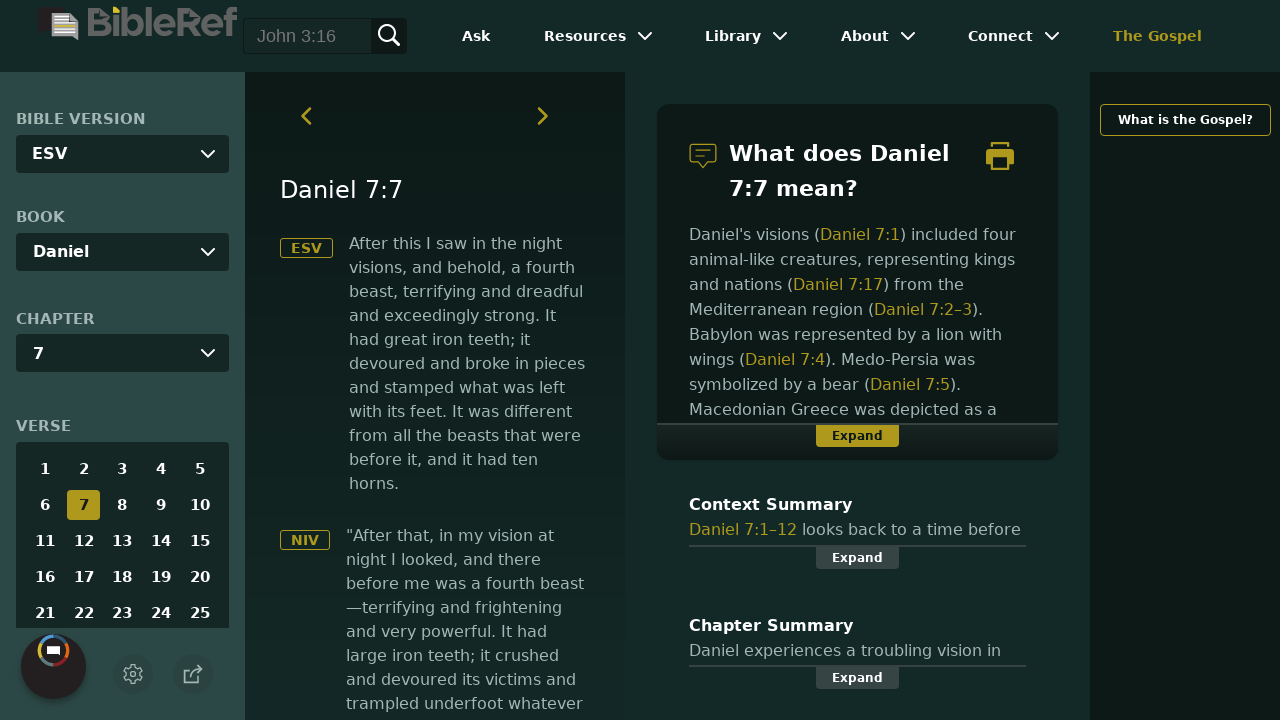

--- FILE ---
content_type: application/javascript
request_url: https://www.bibleref.com/summaries/Daniel-chapter-7.js
body_size: 483
content:
document.write("<center><b>Chapter Summary</b><br>Daniel experiences a troubling vision in the form of a dream. He sees animal-like beasts representing successive kingdoms. The last of these is uniquely powerful and led by a mysterious figure. This person, depicted as a &quot;little horn,&quot; will be known for usurping power, blasphemy against God, and intense persecution of the saints. Yet his time will be short and it will end in God&apos;s successful judgment.</center>");


--- FILE ---
content_type: application/javascript
request_url: https://www.bibleref.com/summaries/Daniel-7-1thru7-12-context.js
body_size: 534
content:
document.write("<center><b>Context Summary</b><br>Daniel 7:1&ndash;12 looks back to a time before the story contained in chapter 6. This passage describes a dream Daniel had during the rule of Belshazzar (Daniel 5:1, 30). His visions contained information about various kingdoms leading up to a dreadful, strong kingdom in the end times. The images also pictured God, &quot;the Ancient of Days,&quot; who judges the final Gentile kingdom. An angel&apos;s explanation of the dream and visions follows in the next passage.</center>");


--- FILE ---
content_type: application/javascript
request_url: https://www.bibleref.com/components/footer-element-unified.js
body_size: 17081
content:
class FooterElement extends HTMLElement {
constructor() {
super();
this.attachShadow({mode: 'open'});
this.shadowRoot.innerHTML = `
<link rel="preload" href="/components/unified-style.css" as="style">
<link rel="stylesheet" href="/components/unified-style.css" defer>
<style>
* {
    margin: 0;
    padding: 0;
    box-sizing: border-box;
}

a {
    
    text-decoration: none;
	font-weight: 300;
	color: var(--unified-color-footer)
}

.siteLogo {
    width: 200px;
	max-width: 100%;
    height: auto;
    transition: width 0.3s ease;
}

@media screen and (min-width: 768px) {
    .siteLogo {
        width: 264px;
        height: auto;
    }
}

.footerSection {
    position: relative;   
    width: 100%;
    height: auto;
    margin: 0 auto;
    overflow: hidden; /* important for hiding the blur element in the background */	
}

.copyright * { 
    color: inherit;
    text-decoration: none;
    border: none;
    text-transform: inherit;
	font-size: inherit;
    font-weight: inherit;
    line-height: inherit;
    font-size: inherit;
    padding: 0 10px;
    margin: 0;
}
.copyright *:first-child {
	padding-left: 0;
}

.bottomPadding { padding-bottom: 1rem; }

.footerInfo {
	padding: 1rem 3rem;
}

.footerContainer {
	background-color: var(--unified-bgcolor-footer);
	color: var(--unified-color-footer);
    display: flex;
    flex-direction: column;
    justify-content: space-between;
    align-items: start;
    gap: 1rem;
    width: 100%;
    height: auto;
    margin: 0 auto;
    z-index: 5;
	text-transform: uppercase;
	padding: 1rem 2rem;
	font-size: 1.5rem;
}

@media screen and (min-width: 768px) {
    .footerContainer {
        margin: 0 auto;
        justify-content: space-between;
    }
}

.footerFirstRow {
	display: flex;
    flex-direction: column;
	justify-content: space-between;
    align-items: start;
    gap: 1rem;
	width: 100%;
}

.footerRowSectionContainer {
	display: flex;
    flex-direction: column;
	align-items: start;
	width: 100%;
	line-height: 1.5rem;
	gap: .5rem;
	
	& ul {
			display: flex;
			flex-flow: row wrap;
			justify-content: space-between;
			align-items: start;
			gap: 1rem;
			list-style-type: none;
			width: 100%;
			
			& img {
				width: 30px;
				height: auto;
			}
	}
	
	.share {
		justify-content: start;	
	}
	
	& .subtext {
		color: var(--unified-color-footer-secondary);
		font-size: 1rem;
		
		& .mailingListInput {
			background-color: #fff;
		}
	
	}
}



@media screen and (min-width: 768px) {			
    .footerFirstRow {		
		flex-direction: row;
	
	}
}

.footerLastRow {
	text-align: center;
	width: 100%;
	color: var(--unified-color-footer-secondary);
    font-size: 1rem;	
}

</style>


<div class="footerContentContainer" data-site-theme="dark">

	<footer class="footerSection">
		<div class="footerInfo" style="font-size: .8em; line-height: 1.2em;">
			<div class="bottomPadding copyright">
				<a href="https://www.bibleref.com">www.BibleRef.com</a>|
				<a href="https://www.bibleref.com/sitemap.html">Sitemap</a>|
				<a href="https://www.bibleref.com/books-of-the-Bible.html">Books of the Bible</a>|
				<a href="https://www.bibleref.com/bible-passages.html">Passages</a>
			</div>
			THE HOLY BIBLE, NEW INTERNATIONAL VERSION&reg;, NIV&reg; Copyright&copy; 1973, 1978, 1984, 2011 by Biblica&reg;.<br><br>
			The Holy Bible, New Living Translation, Copyright&copy; 1996, 2004, 2007. Used by permission of Tyndale House Publishers, Inc. Carol Stream, Illinois 60188.<br><br>
			The Holy Bible, English Standard Version&reg; Copyright&copy; 2001 by Crossway Bibles, a publishing ministry of Good News Publishers.<br><br>
			New American Standard Bible Copyright&copy; 1960 - 2020 by The Lockman Foundation.<br><br>
			Christian Standard Bible&reg;, Copyright&copy; 2017 by Holman Bible Publishers. Used by Permission.
		</div>
		<div class="footerContainer">
			<div class="footerFirstRow">

				<div class="footerRowSectionContainer">
					<a href="/" rel="noreferrer">
						<img loading="lazy" id="siteLogo" src="https://www.gqm.one/sitelogos/bibleref-2025.svg" alt="BibleRef" class="siteLogo">
					</a>
				</div>	
				<div class="footerRowSectionContainer">
					<a href="https://www.bibleref.com/about.html">
						About
					</a>
					<a href="https://www.bibleref.com/contact.html">
						Contact
					</a>
				</div>
				<div class="footerRowSectionContainer">
					Follow Us	
					<ul class="share">
						<li>
							<a href="https://www.facebook.com/BibleRefcom/"><img title="Facebook" src="https://www.gqm.one/sitelogos/socialmedia/logo-fb-simple-white.svg" alt="Facebook icon"></a>
						</li>
						<li>
							<a href="https://twitter.com/BibleRefCom"><img title="Twitter" src="https://www.gqm.one/sitelogos/socialmedia/logo-twitter-white.svg" alt="Twitter icon"></a>
						</li>
						<li>
							<a href="https://www.instagram.com/biblerefdotcom/"><img title="Instagram" src="https://www.gqm.one/sitelogos/socialmedia/logo-instagram.svg" alt="Instagram icon"></a>
						</li>
						
					</ul>
				</div>
			</div>
			<div class="footerLastRow">&copy; Copyright 2002-${this.getCurrentYear()} Got Questions Ministries. All rights reserved. <a target="_blank" href="https://www.gotquestions.org/privacy.html">Privacy Policy</a>
			</div>
		</div>
	</footer>

	<!-- Network Component -->
	<div class="gqm-network gq">
		<!-- Network Button -->
		<div class="gqm-button" tabindex="0">
			<svg xmlns="http://www.w3.org/2000/svg" xml:space="preserve" fill-rule="evenodd" stroke-linejoin="round" stroke-miterlimit="2" clip-rule="evenodd" viewBox="0 0 72 72">
				<path fill="none" d="M0 0h72v72H0z"/>
				<g transform="rotate(30 36 36)">
					<g class="gqm-segments">
					  <path fill="#de6815" d="M71.001 35.973h-7.403a27.58 27.58 0 0 0-13.799-23.896L53.5 5.681c10.805 6.26 17.501 17.8 17.501 30.292Z"></path>
					  <path fill="#2c5671" d="m53.5 5.681-3.701 6.396A27.593 27.593 0 0 0 36 8.376a27.593 27.593 0 0 0-13.799 3.701L18.5 5.681A34.903 34.903 0 0 1 36 1a35.051 35.051 0 0 1 17.5 4.681Z"></path>
					  <path fill="#4e9bd4" d="m18.5 5.681 3.701 6.396A27.58 27.58 0 0 0 8.402 35.973H.999A34.989 34.989 0 0 1 18.5 5.681Z"></path>
					  <path fill="#d4ba37" d="M.999 35.973h7.403c0 9.88 5.253 18.998 13.799 23.924L18.5 66.293A35 35 0 0 1 .999 35.973Z"></path>
					  <path fill="#5e7b7d" d="m18.5 66.293 3.701-6.396A27.593 27.593 0 0 0 36 63.598c4.845 0 9.607-1.279 13.799-3.701l3.701 6.396A35.051 35.051 0 0 1 36 70.974a34.903 34.903 0 0 1-17.5-4.681Z"></path>
					  <path fill="#892023" d="m53.5 66.293-3.701-6.396c8.546-4.926 13.799-14.044 13.799-23.924h7.403c0 12.52-6.696 24.06-17.501 30.32Z"></path>
					</g>
				</g>
				<circle cx="35.992" cy="35.983" r="25.888" fill="#231f20"/>
				<path fill="#fff" d="M50.125 26.677v19.487l-3.81-2.722h-24.44V26.677h28.25Z"/>
			</svg>
			<!-- useful for color blending -->
			<div class="gqm-color"></div>
		</div>

		<!-- Zone wraps the list to ensure smooth transitions -->
		<div class="gqm-zone">
			<div class="gqm-list">
				<!-- GotQuestions -->
				<a href="https://gotquestions.org" tabindex="0" target="_blank">
					<svg xmlns="http://www.w3.org/2000/svg" xml:space="preserve" fill-rule="evenodd" stroke-linejoin="round" stroke-miterlimit="2" clip-rule="evenodd" viewBox="0 0 300 69">
						<path fill="none" d="M0 0h300v69H0z"/>
						<path fill="#2a5672" d="M90.368 27.99v39.438l-9.051-4.582H30.632v-23.12h29.104V27.99h30.632Z"/>
						<path fill="#4e9bd4" d="M0 5.255v39.438l9.051-4.583h50.685V5.255H0Z"/>
						<path fill="var(--list-fg, #222)" fill-rule="nonzero" d="M116.887 32.791c2.361 0 4.662-.351 6.901-1.052 2.24-.701 4.076-1.617 5.507-2.748V14.952h-13.052v6.204h5.989v3.542c-1.703.93-3.485 1.395-5.345 1.395-1.288 0-2.465-.243-3.532-.729-1.066-.487-1.953-1.145-2.661-1.975-.709-.83-1.256-1.804-1.643-2.92a10.825 10.825 0 0 1-.579-3.563c0-1.417.218-2.712.654-3.886.437-1.173 1.024-2.147 1.761-2.919a7.63 7.63 0 0 1 2.576-1.782 7.926 7.926 0 0 1 3.123-.623c2.848 0 5.331 1.031 7.449 3.092l5.195-4.423c-1.545-1.789-3.452-3.166-5.721-4.132-2.268-.966-4.569-1.449-6.901-1.449-2.433 0-4.652.415-6.655 1.245-2.004.83-3.667 1.968-4.991 3.413-1.324 1.446-2.347 3.149-3.07 5.109-.723 1.961-1.084 4.079-1.084 6.355 0 1.989.268 3.835.805 5.538.537 1.703 1.292 3.184 2.265 4.444a14.69 14.69 0 0 0 3.456 3.23 14.962 14.962 0 0 0 4.422 2.008c1.617.443 3.327.665 5.131.665Zm27.327.086c2.247 0 4.251-.469 6.011-1.406 1.76-.937 3.13-2.254 4.111-3.95.98-1.696 1.47-3.631 1.47-5.807 0-2.175-.49-4.114-1.47-5.817-.981-1.703-2.351-3.024-4.111-3.961-1.76-.937-3.764-1.406-6.011-1.406-1.703 0-3.277.279-4.723.837-1.445.558-2.672 1.327-3.681 2.308-1.009.98-1.796 2.161-2.361 3.542-.566 1.381-.848 2.88-.848 4.497s.282 3.117.848 4.498c.565 1.381 1.352 2.561 2.361 3.542 1.009.98 2.236 1.746 3.681 2.297 1.446.551 3.02.826 4.723.826Zm0-6.118c-1.345 0-2.461-.479-3.349-1.438-.887-.959-1.331-2.161-1.331-3.607 0-1.474.437-3.097 1.31-4.041.873-.945 1.996-1.417 3.37-1.417 1.345 0 2.458.468 3.338 1.406.88.937 1.32 2.564 1.32 4.052 0 1.46-.447 2.666-1.341 3.617-.895.952-2 1.428-3.317 1.428Zm22.09 6.097c1.374 0 2.501-.126 3.381-.376.88-.251 1.756-.619 2.629-1.106l-1.696-5.066c-.701.358-1.409.537-2.125.537-.615 0-1.041-.215-1.277-.644-.236-.43-.354-1.031-.354-1.803v-7.857h5.216v-5.603h-5.216v-6.87h-6.87v6.87h-2.425v5.603h2.425v9.145c0 2.347.573 4.128 1.718 5.345 1.145 1.216 2.676 1.825 4.594 1.825Zm-32.501 30.376-3.285-2.92c1.589-2.576 2.383-5.545 2.383-8.909 0-2.361-.401-4.54-1.202-6.536-.802-1.997-1.903-3.693-3.306-5.088s-3.095-2.483-5.077-3.263c-1.982-.78-4.125-1.17-6.429-1.17-2.347 0-4.523.397-6.526 1.191-2.004.795-3.703 1.897-5.099 3.306-1.395 1.41-2.486 3.11-3.273 5.099-.787 1.989-1.181 4.143-1.181 6.461 0 2.319.394 4.473 1.181 6.462.787 1.989 1.878 3.685 3.273 5.088 1.396 1.402 3.095 2.5 5.099 3.295 2.003.794 4.179 1.191 6.526 1.191 3.563 0 6.705-.909 9.424-2.726l3.713 3.392 3.779-4.873Zm-16.895-2.662c-1.574 0-3.005-.394-4.293-1.181-1.288-.787-2.297-1.878-3.027-3.274-.73-1.395-1.095-2.966-1.095-4.712 0-1.746.365-3.32 1.095-4.722.73-1.403 1.739-2.498 3.027-3.285 1.288-.787 2.719-1.18 4.293-1.18 1.646 0 3.109.418 4.39 1.255a8.252 8.252 0 0 1 2.941 3.338c.68 1.389 1.02 2.92 1.02 4.594 0 1.331-.215 2.562-.644 3.693l-2.555-2.254-3.735 4.572 2.426 2.233a8.237 8.237 0 0 1-3.843.923ZM150.89 45.5v10.648c0 1.674-.357 2.951-1.073 3.831-.715.881-1.617 1.321-2.705 1.321-1.173 0-2.014-.362-2.522-1.084-.508-.723-.762-1.943-.762-3.661V45.5h-6.87v12.751c0 6.111 2.584 9.167 7.75 9.167 2.476 0 4.501-.945 6.075-2.834h.107v2.426h6.891V45.5h-6.891Zm31.879 10.562c0-2.104-.454-3.993-1.364-5.668a9.773 9.773 0 0 0-3.81-3.907c-1.632-.93-3.477-1.395-5.539-1.395-1.56 0-3.015.279-4.368.837-1.352.558-2.508 1.324-3.467 2.297-.958.973-1.713 2.154-2.264 3.542-.551 1.389-.827 2.884-.827 4.487 0 1.631.286 3.145.859 4.54.572 1.395 1.352 2.576 2.34 3.542.987.966 2.171 1.721 3.553 2.265 1.38.544 2.859.816 4.432.816 2.133 0 4.021-.376 5.667-1.127 1.646-.752 2.956-1.743 3.929-2.973l-3.65-4.101c-1.488 1.732-3.227 2.598-5.216 2.598-1.274 0-2.379-.326-3.316-.977-.938-.651-1.528-1.563-1.771-2.737h14.641c.113-.844.171-1.524.171-2.039Zm-10.648-5.474c.672 0 1.281.136 1.825.407.544.272.988.659 1.331 1.16.344.501.594 1.102.751 1.803l-8.05.043c.215-1.088.694-1.929 1.438-2.522.745-.594 1.646-.891 2.705-.891Zm21.252 16.851c1.432 0 2.702-.175 3.811-.526 1.109-.35 2.014-.837 2.715-1.46a6.102 6.102 0 0 0 1.589-2.189c.358-.837.536-1.764.536-2.78a8.99 8.99 0 0 0-.074-1.192 5.135 5.135 0 0 0-.247-1.03 7.586 7.586 0 0 0-.365-.869 3.365 3.365 0 0 0-.537-.762 7.951 7.951 0 0 0-.665-.655 5.98 5.98 0 0 0-.827-.58 17.39 17.39 0 0 0-.945-.526c-.292-.15-.661-.318-1.105-.504a32.894 32.894 0 0 0-1.213-.483 563.22 563.22 0 0 0-1.363-.505c-1.001-.357-1.721-.679-2.158-.966-.436-.286-.655-.565-.655-.837 0-.386.158-.665.473-.837a2.157 2.157 0 0 1 1.052-.258c.759 0 1.574.193 2.447.58a7.911 7.911 0 0 1 2.404 1.674l3.263-4.916a14.888 14.888 0 0 0-2.511-1.534 12.117 12.117 0 0 0-2.62-.891 13.79 13.79 0 0 0-2.961-.301c-1.518 0-2.884.272-4.101.816-1.217.544-2.183 1.334-2.897 2.372-.716 1.038-1.074 2.236-1.074 3.596 0 .601.061 1.162.182 1.685.122.522.294.991.516 1.406.221.415.496.805.826 1.17.329.365.676.683 1.041.955a9.74 9.74 0 0 0 1.256.784c.472.25.938.465 1.396.644.457.179.958.354 1.503.526 1.273.4 2.142.733 2.608.998.464.265.697.54.697.826a.985.985 0 0 1-.225.655c-.151.179-.369.315-.655.408-.287.093-.638.139-1.052.139-2.032 0-3.914-.815-5.646-2.447l-3.263 4.616c2.434 2.132 5.382 3.198 8.844 3.198Zm18.998-.021c1.375 0 2.502-.125 3.382-.376.88-.25 1.756-.619 2.629-1.106l-1.696-5.066c-.7.358-1.409.537-2.125.537-.615 0-1.041-.215-1.277-.644-.235-.429-.354-1.03-.354-1.803v-7.857h5.217V45.5h-5.217v-7.599l-6.869.729v6.87h-2.426v5.603h2.426v9.145c0 2.347.572 4.129 1.716 5.345 1.146 1.216 2.677 1.825 4.594 1.825Zm12.558-24.473c1.218 0 2.238-.375 3.061-1.127.821-.751 1.233-1.713 1.233-2.887 0-1.159-.412-2.114-1.233-2.866-.823-.751-1.843-1.127-3.061-1.127-.786 0-1.506.168-2.157.505a3.96 3.96 0 0 0-1.556 1.417c-.386.608-.579 1.298-.579 2.071 0 1.174.411 2.136 1.234 2.887.822.752 1.842 1.127 3.058 1.127Zm-3.434 24.065h6.848V45.5h-6.848v21.51Zm22.198.429c2.245 0 4.25-.469 6.01-1.406 1.759-.937 3.13-2.254 4.111-3.95.98-1.696 1.471-3.631 1.471-5.807 0-2.175-.491-4.114-1.471-5.817-.981-1.703-2.352-3.023-4.111-3.961-1.76-.937-3.765-1.406-6.01-1.406-1.704 0-3.278.279-4.724.837-1.445.558-2.672 1.328-3.681 2.308-1.009.98-1.797 2.161-2.362 3.542-.565 1.381-.848 2.88-.848 4.497 0 1.618.283 3.117.848 4.498.565 1.381 1.353 2.561 2.362 3.542 1.009.98 2.236 1.746 3.681 2.297 1.446.551 3.02.826 4.724.826Zm0-6.118c-1.346 0-2.463-.479-3.349-1.438-.888-.959-1.331-2.161-1.331-3.607 0-1.474.435-2.683 1.308-3.628.874-.944 1.997-1.416 3.372-1.416 1.344 0 2.457.468 3.337 1.406.881.937 1.32 2.15 1.32 3.638 0 1.46-.447 2.666-1.341 3.617-.895.952-2.001 1.428-3.316 1.428Zm28.486-16.229c-1.26 0-2.448.258-3.564.773a8.693 8.693 0 0 0-2.941 2.232h-.042V45.5h-6.87v21.51h6.87V56.212c0-1.088.168-2.011.504-2.769.336-.759.798-1.317 1.384-1.675.588-.357 1.274-.536 2.061-.536.801 0 1.443.132 1.922.397.479.265.851.737 1.115 1.417.266.679.398 1.599.398 2.758V67.01h6.869V54.108c0-1.646-.185-3.062-.557-4.25-.373-1.188-.913-2.125-1.621-2.812a6.407 6.407 0 0 0-2.416-1.492c-.901-.308-1.938-.462-3.112-.462Zm19.17 22.347c1.431 0 2.7-.175 3.81-.526 1.109-.35 2.014-.837 2.715-1.46a6.102 6.102 0 0 0 1.589-2.189c.358-.837.537-1.764.537-2.78 0-.429-.026-.827-.075-1.192a5.135 5.135 0 0 0-.247-1.03 7.961 7.961 0 0 0-.365-.869 3.36 3.36 0 0 0-.536-.762 7.954 7.954 0 0 0-.666-.655 5.92 5.92 0 0 0-.827-.58c-.336-.2-.651-.375-.944-.526-.294-.15-.662-.318-1.105-.504a32.891 32.891 0 0 0-1.214-.483l-1.362-.505c-1.002-.357-1.722-.679-2.158-.966-.437-.286-.655-.565-.655-.837 0-.386.157-.665.472-.837a2.16 2.16 0 0 1 1.052-.258c.758 0 1.574.193 2.448.58a7.923 7.923 0 0 1 2.404 1.674l3.263-4.916a14.895 14.895 0 0 0-2.512-1.534 12.09 12.09 0 0 0-2.619-.891 13.81 13.81 0 0 0-2.963-.301c-1.516 0-2.883.272-4.099.816-1.217.544-2.183 1.334-2.899 2.372-.715 1.038-1.073 2.236-1.073 3.596 0 .601.061 1.162.182 1.685.122.522.294.991.515 1.406.222.415.498.805.827 1.17.329.365.676.683 1.041.955a9.88 9.88 0 0 0 1.256.784c.472.25.938.465 1.396.644.458.179.958.354 1.502.526 1.274.4 2.143.733 2.609.998.464.265.697.54.697.826a.98.98 0 0 1-.226.655c-.149.179-.368.315-.654.408-.287.093-.637.139-1.052.139-2.032 0-3.913-.815-5.645-2.447l-3.263 4.616c2.432 2.132 5.381 3.198 8.844 3.198Z"/>
					</svg>
				</a>
				<!-- BibleRef -->
				<a href="https://bibleref.com" tabindex="0" target="_blank">
					<svg xmlns="http://www.w3.org/2000/svg" xml:space="preserve" fill-rule="evenodd" stroke-linejoin="round" stroke-miterlimit="2" clip-rule="evenodd" viewBox="0 0 300 52">
						<path fill="none" d="M0 0h300.002v52H0z"/>
						<path fill="var(--list-fg, #231f20)" d="M.002 1.726v40.753l9.302-6.194h30.64V1.726H.002Z"/>
						<path fill="#a0a0a0" d="m47.768 10.282 12.79 12.536v28.217l-9.302-6.195h-30.64V10.282h27.152Z"/>
						<path fill="#fff" d="M24.589 14.693h25.999v2.028H24.589zm0 4.668h31.496v2.028H24.589zm0 4.669h31.496v2.028H24.589z"/>
						<path fill="#dbc026" d="M24.589 28.698h31.496v2.028H24.589z"/>
						<path fill="#fff" d="M24.589 33.367h31.496v2.028H24.589zm0 4.668h31.496v2.028H24.589z"/>
						<path fill="#231f20" d="M47.768 10.284 60.56 22.822l-13.866 1.109 1.074-13.647Z"/>
						<path fill="#a0a0a0" d="M47.765 10.281 60.56 22.763H47.765V10.281Z"/>
						<path fill="#dbc026" d="M113.392.797h2.833l6.421 5.714v3.425l-9.233.024-.021-9.163Z"/>
						<path fill="#606161" fill-rule="nonzero" d="M235.449 19.081c-.811 2.742-3.243 4.319-6.729 4.319h-9.279V11.439h9.08v5.07h7.223c.037.944-.059 1.806-.295 2.572m9.566-2.454v-.118L228.521 3.17H210.28v41.64h9.161V31.485h7.201l8.925 13.325h10.708l-10.178-14.865c5.299-1.968 8.918-6.596 8.918-13.318"/>
						<path fill="#231f20" fill-rule="nonzero" d="m226.423 11.44 2.094-6.405v6.405h-2.094Zm9.026 7.641c.236-.766.332-1.628.295-2.572h7.62l-7.915 2.572Z"/>
						<path fill="#606161" d="M113.338 12.932h9.042v31.886h-9.042zm49.059-11.541h9.042v43.427h-9.042z"/>
						<path fill="#606161" fill-rule="nonzero" d="M295.897 8.589c1.547 0 2.796.298 4.105.774V1.867c-1.666-.536-3.569-.892-6.425-.892-3.212 0-5.651.832-7.317 2.498-1.665 1.666-2.557 4.223-2.557 7.734v2.022h-3.748v7.437h3.748v24.152h9.042V20.666h7.197v-7.377h-7.316V12.04c0-2.38 1.19-3.451 3.271-3.451m-145.531 19.75c0 5.354-3.569 8.805-7.793 8.805s-7.733-3.51-7.733-8.805v-.119c0-5.294 3.509-8.804 7.733-8.804s7.793 3.51 7.793 8.804v.119Zm-5.473-16.597c-8.062 0-9.934 7.383-9.934 7.383V9.838l-.01-9.041h-9.033v44.02h9.043v-6.966s1.381 6.966 9.934 6.966c7.555 0 14.515-5.829 14.515-16.478v-.119c0-10.648-7.079-16.478-14.515-16.478m-43.151 20.524c0 3.095-2.439 4.518-6.485 4.518H84.371v-9.161h10.591c4.702 0 6.78 1.725 6.78 4.525v.118ZM84.371 11.21h8.778v4.4h6.272c0 1.209-.39 2.145-1.113 2.837-.03.023-.052.052-.081.074-.965.884-2.491 1.348-4.429 1.459l-9.427.03v-8.8Zm18.683 11.836c4.724-2.527 5.469-7.436 5.469-7.436L93.149 3.176H75.454v41.641h19.803c9.404 0 15.588-3.81 15.588-11.423v-.118c0-5.594-2.971-8.387-7.791-10.23"/>
						<path fill="#231f20" fill-rule="nonzero" d="m107.049 15.61-8.741 2.837c.722-.692 1.113-1.628 1.113-2.837h7.628Zm-13.9-4.4h-2.095l2.095-6.405"/>
						<path fill="#606161" fill-rule="nonzero" d="M182.707 27.239c.558-3.773 3.273-6.784 6.761-7.546.11-.023.215-.046.325-.063a8.086 8.086 0 0 1 5.022.732c2.018 1 3.611 2.808 4.407 5.034l-16.515 1.843ZM190.7 11.73c-7.719 0-14.207 5.277-16.044 12.428a16.524 16.524 0 0 0-.523 4.144c0 1.709.262 3.361.744 4.918a16.583 16.583 0 0 0 15.841 11.62c2.987 0 5.789-.785 8.207-2.162.262-.146.512-.303.762-.46a.094.094 0 0 0 .058-.04c.25-.163.494-.332.738-.506.238-.174.477-.361.709-.547.221-.18.442-.366.651-.564.14-.121.274-.249.407-.383.076-.07.151-.14.221-.215.169-.169.337-.343.494-.523.163-.175.32-.355.471-.535.041-.053.088-.105.128-.157.076-.093.151-.186.221-.285l-6.755-2.987c-.383.348-.79.662-1.226.929a8.09 8.09 0 0 1-4.604 1.437c-2.587 0-4.912-1.222-6.481-3.151-.006-.006-.012-.006-.012-.012a8.647 8.647 0 0 1-1.639-2.773h.087l8.15.006h8.039l7.528.006a16.49 16.49 0 0 0-.111-7.697c-1.808-7.178-8.313-12.491-16.061-12.491m63.881 15.486c.558-3.773 3.272-6.784 6.76-7.545.111-.024.215-.047.326-.064a8.098 8.098 0 0 1 5.022.732c2.017 1 3.61 2.808 4.406 5.034l-16.514 1.843Zm7.993-15.509c-7.72 0-14.207 5.278-16.044 12.428a16.526 16.526 0 0 0-.523 4.145c0 1.709.261 3.36.744 4.917a16.582 16.582 0 0 0 15.84 11.621 16.528 16.528 0 0 0 8.969-2.622.097.097 0 0 0 .058-.041c.25-.163.494-.332.738-.506.239-.174.477-.36.71-.546.221-.18.442-.366.651-.564.14-.122.273-.25.407-.383.075-.071.151-.14.221-.216.168-.168.337-.342.494-.523.162-.174.319-.354.47-.534.041-.053.088-.105.128-.158.076-.093.152-.186.221-.284l-6.754-2.988a8.252 8.252 0 0 1-1.227.93 8.094 8.094 0 0 1-4.603 1.436c-2.587 0-4.913-1.221-6.482-3.151-.006-.006-.012-.006-.012-.012a8.653 8.653 0 0 1-1.639-2.772h.087l8.15.005h8.039l7.528.006c.262-1.162.401-2.371.401-3.615 0-1.407-.174-2.773-.512-4.081-1.807-7.179-8.312-12.492-16.06-12.492"/>
						<path fill="#dabf26" fill-rule="nonzero" d="M115.912.797h-2.811v9.041h9.518l-.01-3.384-6.697-5.657Z"/>
					</svg>
				</a>
				<!-- CompellingTruth -->
				<a href="https://compellingtruth.org" tabindex="0" target="_blank">
					<svg xmlns="http://www.w3.org/2000/svg" xml:space="preserve" fill-rule="evenodd" stroke-linejoin="round" stroke-miterlimit="2" clip-rule="evenodd" viewBox="0 0 300 79">
						<path fill="none" d="M0 0h300v79H0z"/>
						<g fill="#629ea5">
							<path fill-rule="nonzero" d="M91.018 20.061c-.796 3.477-2.892 5.446-6.327 5.446-4.524 0-6.786-3.645-6.786-9.804 0-6.075 2.262-9.804 7.079-9.804 2.766 0 5.238 1.886 6.034 5.028h5.823C96.297 5.313 91.898.872 84.943.872c-7.961 0-12.946 5.74-12.946 15.166 0 9.553 5.573 14.539 12.863 14.539 6.451 0 10.808-4.19 11.981-10.516h-5.823Zm20.026 5.53c-4.817 0-7.624-2.933-7.624-9.511 0-6.578 2.723-10.055 7.624-10.055 4.861 0 7.542 3.477 7.542 10.055 0 6.578-3.351 9.511-7.542 9.511Zm0 4.986c8.548 0 13.282-4.944 13.282-14.497 0-9.552-4.734-15.208-13.282-15.208-8.546 0-13.365 5.656-13.365 15.083 0 9.385 4.819 14.622 13.365 14.622Zm42.022-.964V1.794h-8.379l-5.027 20.403-5.028-20.403h-8.546v27.819h5.404V10.634l5.154 18.979h5.781l5.195-19.063v19.063h5.446Zm7.961-14.832V6.612h5.53c3.352 0 4.734 1.718 4.734 4.022 0 2.43-1.382 4.147-4.734 4.147h-5.53Zm0 14.832V19.516h6.453c5.445 0 8.923-3.645 8.923-8.715 0-5.027-3.478-9.007-8.923-9.007h-12.276v27.819h5.823Zm37.665 0v-4.944h-15.46v-7.164h13.617v-4.902h-13.617V6.654h14.79v-4.86h-20.446v27.819h21.116Zm20.781 0v-5.07H205.69V1.794h-5.825v27.819h19.608Zm20.99 0v-5.07h-13.784V1.794h-5.823v27.819h19.607Z"/>
							<path d="M241.846 1.794h5.824v27.819h-5.824z"/>
							<path fill-rule="nonzero" d="M272.347 29.613V1.794H266.9v17.889L255.84 1.794h-6.16v27.819h5.406V10.927l11.898 18.686h5.363Zm27.651 0V14.656h-11.605v4.65h6.159c0 3.478-2.974 6.369-6.787 6.369-5.406 0-7.709-5.196-7.709-9.762 0-6.62 3.1-10.223 7.75-10.223 3.185 0 5.992 2.095 6.284 4.692h5.866c-.419-5.572-5.53-9.51-12.15-9.51-9.008 0-13.7 6.578-13.7 14.789 0 7.751 4.902 14.916 12.611 14.916 3.812 0 6.997-1.383 8.337-3.729l.126 2.765h4.818ZM85.738 66.868v-22.96h8.422v-4.86H71.536v4.86h8.379v22.96h5.823Zm22.96-23.002c2.891 0 4.065 1.55 4.065 3.729 0 2.137-1.174 3.687-4.274 3.687h-7.29v-7.416h7.499Zm8.756 23.002V58.99c0-3.267-.921-4.65-3.392-5.446 2.681-.964 4.146-3.477 4.146-6.452 0-4.609-3.392-8.044-8.546-8.044H95.543v27.82h5.656V55.974h6.201c3.351 0 4.357 1.047 4.357 3.729v7.165h5.697Zm18.77-9.26c0 3.645-1.844 5.404-5.572 5.404-3.142 0-4.985-2.178-4.985-5.613V39.048h-5.908v18.895c0 6.704 4.231 9.888 10.977 9.888 7.29 0 11.438-3.477 11.438-10.223v-18.56h-5.95v18.56Zm21.493 9.26v-22.96h8.422v-4.86h-22.625v4.86h8.38v22.96h5.823Zm32.344 0v-27.82h-5.864v10.474h-10.853V39.048h-5.823v27.82h5.823V54.382h10.853v12.486h5.864Z"/>
						</g>
						<path fill="#de6815" d="M44.213 2.071h18.465v18.5h-5.767V7.837H44.213V2.071Z"/>
						<path fill="#629ea5" d="M56.912 64.749H15.828L.001 78.238 0 7.838h37.984v5.383h13.164V26.8h5.764v37.949ZM27.048 19.083l-.001 5.766h12.7v12.734h5.766v-18.5H27.048Z"/>
					</svg>
				</a>
				<a href="https://412teens.org" tabindex="0" target="_blank">
					<svg xmlns="http://www.w3.org/2000/svg" xml:space="preserve" fill-rule="evenodd" stroke-linejoin="round" stroke-miterlimit="2" clip-rule="evenodd" viewBox="0 0 300 92">
						<path fill="none" d="M0 0h300v92H0z"/>
						<clipPath id="a">
							<path d="M0 0h300v92H0z"/>
						</clipPath>
						<g clip-path="url(#a)">
							<path fill="#b60003" d="M136.138 1.605v89.879L115.51 81.041H0V1.605h136.138Z"/>
							<path fill="#fff" d="m22.896 48.62-1.342 1.103 2.595-.299 3.215.299h3.943l.261-.738-2.723.266-3.321-.266M50.355 63.09l-1.103-1.341.299 2.595-.299 3.215v3.942l.738.261-.266-2.722.266-3.321m-.738-53.889-1.103-1.342.3 2.595-.3 3.215v3.943l.738 18.312-.266-20.774.266-3.321"/>
							<path fill="#fff" fill-rule="nonzero" d="M36.373 50.451H20.872c3.768-8.521 9.52-16.111 15.501-23.594v23.594Zm12.399 24.805V60.501l4.601.134h2.721V50.479l-8.962-.028V14.47l-.036-6.165H34.517L10.891 49.242v11.393l25.482-.32-.293 14.941h12.692Zm26.829 0V8.305h-7.759L52.221 19.9v9.075L66.202 19.9l-2.343 55.356h11.742Z"/>
							<path fill="#fff" d="M78.191 10.486V68.75L79 46.545l-.809-32.73v-3.329ZM55.127 28.911a47.82 47.82 0 0 1 5.568-4.079 53.904 53.904 0 0 1 5.948-3.235l-3.131 2.82-8.385 4.494Z"/>
							<path fill="#fff" fill-rule="nonzero" d="M125.248 77.811V63.862H97.326c.293-3.429 4.003-8.269 8.982-11.999 13.864-10.184 18.745-16.032 18.745-26.216 0-13.208-8.884-19.56-21.966-19.56-13.278 0-21.089 8.671-21.089 23.089l10.816-3.125c0-8.974 5.098-8.773 10.858-8.773 4.979 0 8.982 2.017 8.982 8.773 0 5.646-2.734 9.074-12.008 15.931-16.598 12.301-19.429 20.871-19.527 33.274 16.106-.165 32.916-.841 44.129 2.555Z"/>
							<path fill="#fff" d="M92.814 29.177h-3.993l5.115-2.369 1.097-5.211v5.211l-2.219 2.369Zm32.074 51.205 1.122-2.369 1.097-5.212v5.212l-2.219 2.369Zm-21.704-19.864 4.95-7.934 9.639-6.039 7.475-10.791-7.475 12.464-5.125 1.537-9.464 10.763Z"/>
							<path fill="var(--list-fg, #231f20)" fill-rule="nonzero" d="M164.961 81.405h-14.888V15.491h-7.184V1.405h29.36v14.086h-7.288v65.914Zm35.295 0h-25.924v-80h25.404v13.441H189.22v19.033h9.37v12.795h-9.37V67.75h11.036v13.655Zm28.424 0h-25.925v-80h25.404v13.441h-10.515v19.033h9.37v12.795h-9.37V67.75h11.036v13.655Zm16.867 0h-14.368v-80h14.68l4.373 26.022 1.561 11.72h.209l-.937-15.376V1.405h14.264v80h-14.577l-4.372-25.806-1.562-11.721h-.313l1.042 15.377v22.15Zm38.21 1.291c-5.206 0-9.214-1.326-12.025-3.979-2.812-2.652-4.217-6.703-4.217-12.15V51.728h14.576v14.839c0 1.003.122 1.756.365 2.258s.676.753 1.301.753c.416 0 .746-.162.989-.484.243-.323.365-.735.365-1.237V52.696c0-1.147-.191-2.061-.573-2.742-.382-.681-1.007-1.308-1.874-1.882-.868-.573-2.412-1.505-4.633-2.795-3.957-2.223-6.681-4.481-8.174-6.775-1.492-2.294-2.273-5.555-2.342-9.785V14.954c0-4.731 1.457-8.387 4.373-10.968 2.915-2.581 6.802-3.871 11.661-3.871 5.136 0 9.092 1.416 11.869 4.248 2.776 2.831 4.13 6.827 4.06 11.989v13.441h-14.055V16.352c0-2.008-.59-3.011-1.77-3.011-.833 0-1.25.573-1.25 1.721v13.44c0 1.362.365 2.492 1.094 3.387.729.896 1.891 1.81 3.487 2.742 3.402 1.721 6.039 3.387 7.913 5.001 1.874 1.612 3.193 3.422 3.957 5.429.763 2.008 1.145 4.481 1.145 7.42v15.591c0 4.588-1.492 8.172-4.477 10.753-2.985 2.58-6.906 3.871-11.765 3.871Z"/>
						</g>
					</svg>
				</a>
				<!-- GQKidz -->
				<a href="https://gqkidz.org" tabindex="0" target="_blank">
					<svg xmlns="http://www.w3.org/2000/svg" xml:space="preserve" fill-rule="evenodd" stroke-linejoin="round" stroke-miterlimit="2" clip-rule="evenodd" viewBox="0 0 300 78">
						<path fill="none" d="M0 0h299.999v78H0z"/>
						<clipPath id="a">
							<path d="M0 0h299.999v78H0z"/>
						</clipPath>
						<g clip-path="url(#a)">
							<path fill="url(#b)" fill-rule="nonzero" d="m143.563 62.213-16.044-18.5c-.386-.455-.703-.625-.951-.512-.248.114-.372.455-.372 1.023v17.478c0 .568-.193 1.051-.579 1.449a1.884 1.884 0 0 1-1.405.597h-12.405c-.607 0-1.089-.199-1.448-.597-.358-.398-.537-.881-.537-1.449V3.387c0-.568.179-1.052.537-1.449.359-.398.841-.597 1.448-.597h12.405c.551 0 1.019.199 1.405.597.386.397.579.881.579 1.449v19.609c0 .568.11.895.331.98.22.085.496-.099.827-.554l14.885-20.376c.331-.455.8-.838 1.406-1.151.607-.313 1.213-.469 1.82-.469h15.795c.607 0 .992.27 1.158.81.165.54.082 1.037-.248 1.492l-21.75 28.049c-.331.455-.482.98-.455 1.577.028.597.235 1.094.621 1.492a535.977 535.977 0 0 0 5.954 6.565 713.265 713.265 0 0 1 6.243 6.863c2.068 2.302 4.081 4.599 6.12 6.82.828.83 2.092 1.935 3.515 3.885.179 3.907-.626 4.769-1.12 4.769h-14.427c-.607 0-1.227-.143-1.861-.426-.634-.285-1.116-.654-1.447-1.109Z"/>
							<path fill="url(#c)" fill-rule="nonzero" d="M182.348 63.748h-12.487c-.607 0-1.089-.199-1.448-.597-.358-.398-.537-.881-.537-1.449V3.472c0-.568.179-1.051.537-1.449.359-.398.841-.597 1.448-.597h12.487c.551 0 1.02.199 1.406.597.386.398.579.881.579 1.449v58.23c0 .568-.193 1.051-.579 1.449a1.886 1.886 0 0 1-1.406.597Z"/>
							<path fill="url(#d)" fill-rule="nonzero" d="M190.86 61.702V3.387c0-.568.193-1.052.579-1.449a1.884 1.884 0 0 1 1.405-.597h22.577c8.656 0 15.74 2.614 21.253 7.843 2.977 2.842 5.238 6.224 6.781 10.146 1.544 3.921 2.316 8.326 2.316 13.214s-.772 9.307-2.316 13.258c-1.543 3.95-3.804 7.346-6.781 10.187a27.957 27.957 0 0 1-9.469 5.798c-3.556 1.307-7.484 1.961-11.784 1.961h-22.577a1.884 1.884 0 0 1-1.405-.597 2.004 2.004 0 0 1-.579-1.449Zm18.359-13.641h6.202c1.544 0 3.142-.199 4.796-.597a10.81 10.81 0 0 0 4.466-2.259c1.323-1.109 2.412-2.671 3.267-4.689.854-2.018 1.281-4.647 1.281-7.886 0-3.24-.427-5.869-1.281-7.887-.855-2.017-1.957-3.58-3.309-4.689-1.35-1.108-2.839-1.861-4.465-2.259a19.97 19.97 0 0 0-4.755-.597h-6.202c-.552 0-1.02.199-1.406.597a2.004 2.004 0 0 0-.579 1.449v26.771c0 .568.193 1.051.579 1.449.386.398.854.597 1.406.597Z"/>
							<path fill="url(#e)" fill-rule="nonzero" d="M298.014 63.748h-49.796c-.551 0-1.02-.199-1.406-.597a2.004 2.004 0 0 1-.579-1.449v-9.549c0-.568.138-1.194.413-1.876.276-.681.579-1.25.91-1.705l28.295-29.242c.331-.455.441-.938.331-1.45-.11-.511-.469-.767-1.075-.767h-26.889c-.551 0-1.02-.199-1.406-.597a2.003 2.003 0 0 1-.579-1.449V3.387c0-.568.193-1.052.579-1.449a1.886 1.886 0 0 1 1.406-.597h49.796c.606 0 1.089.199 1.447.597.359.397.538.881.538 1.449v9.634c0 .568-.124 1.193-.372 1.876-.249.681-.538 1.25-.869 1.705l-25.305 29.327c-.331.455-.441.924-.331 1.407.11.483.441.725.993.725h23.899c.606 0 1.089.198 1.447.596.359.398.538.881.538 1.45v11.595c0 .568-.179 1.051-.538 1.449-.358.398-.841.597-1.447.597Z"/>
							<path fill="#43d306" d="M102.978 1.341V76.4L85.659 63.609H0V1.341h102.978Z"/>
							<path fill="#319800" fill-rule="nonzero" d="M30.317 52.027c-2.702 0-5.234-.521-7.598-1.566s-4.432-2.454-6.205-4.23c-1.773-1.775-3.174-3.864-4.204-6.266-1.03-2.402-1.545-4.96-1.545-7.676 0-2.715.515-5.274 1.545-7.676 1.03-2.402 2.431-4.5 4.204-6.292a20.002 20.002 0 0 1 6.205-4.256c2.364-1.044 4.896-1.567 7.598-1.567 3.714 0 6.947.783 9.7 2.35 2.751 1.567 4.988 3.725 6.711 6.475.169.279.211.601.126.966-.084.366-.261.635-.531.81l-6.079 4.021c-.27.173-.574.234-.911.182a1.38 1.38 0 0 1-.861-.496c-1.047-1.323-2.22-2.385-3.521-3.185-1.3-.801-2.845-1.201-4.634-1.201-1.284 0-2.49.27-3.622.809a9.767 9.767 0 0 0-2.963 2.167 10.274 10.274 0 0 0-2.001 3.159 9.814 9.814 0 0 0-.734 3.734c0 1.323.245 2.576.734 3.76a10.039 10.039 0 0 0 2.001 3.107 9.997 9.997 0 0 0 2.963 2.141 8.315 8.315 0 0 0 3.622.809c1.283 0 2.549-.244 3.799-.731a6.232 6.232 0 0 0 2.988-2.402c.169-.278.186-.531.05-.757-.135-.226-.371-.34-.709-.34h-5.824c-.338 0-.625-.121-.862-.365a1.23 1.23 0 0 1-.354-.888v-6.214c0-.348.118-.644.354-.887.237-.244.524-.366.862-.366h17.424c.337 0 .633.113.886.339.253.227.397.531.43.914.069.592.102 1.314.102 2.167 0 .853-.051 1.732-.152 2.637-.237 2.403-.895 4.63-1.975 6.684a18.443 18.443 0 0 1-4.179 5.326c-1.705 1.497-3.655 2.672-5.851 3.525-2.194.853-4.524 1.279-6.989 1.279Zm61.896-9.242v7.363c0 .348-.118.644-.355.887a1.153 1.153 0 0 1-.861.366H73.523c-3.411 0-6.366-.514-8.865-1.541-2.498-1.026-4.566-2.419-6.204-4.177-1.638-1.758-2.853-3.812-3.647-6.161-.794-2.351-1.19-4.866-1.19-7.546 0-2.681.489-5.204 1.468-7.572.98-2.367 2.322-4.43 4.027-6.188a19.285 19.285 0 0 1 5.977-4.177c2.28-1.027 4.719-1.541 7.319-1.541 2.6 0 5.049.514 7.345 1.541a19.185 19.185 0 0 1 6.002 4.177c1.705 1.758 3.047 3.821 4.027 6.188.979 2.368 1.469 4.891 1.469 7.572a13.37 13.37 0 0 1-.861 4.778c-.574 1.514-1.301 2.793-2.179 3.838-.439.627-.303.939.406.939h2.38c.338 0 .625.123.861.366.237.244.355.54.355.888Zm-19.805-1.566a7.871 7.871 0 0 0 3.419-.758 9.624 9.624 0 0 0 2.811-2.01 9.097 9.097 0 0 0 1.9-2.924 9.286 9.286 0 0 0 .683-3.551 9.477 9.477 0 0 0-.683-3.577 9.342 9.342 0 0 0-1.9-2.976 9.023 9.023 0 0 0-2.811-2.011 8.1 8.1 0 0 0-3.419-.731 8.103 8.103 0 0 0-3.419.731 9.046 9.046 0 0 0-2.811 2.011 9.34 9.34 0 0 0-1.899 2.976 9.478 9.478 0 0 0-.684 3.577c0 1.253.228 2.436.684 3.551a9.094 9.094 0 0 0 1.899 2.924 9.65 9.65 0 0 0 2.811 2.01 7.874 7.874 0 0 0 3.419.758Z"/>
						</g>
						<defs>
							<radialGradient id="b" cx="0" cy="0" r="1" gradientTransform="matrix(190.177 62.3217 -62.3218 190.177 109.822 1.426)" gradientUnits="userSpaceOnUse">
								<stop offset="0" stop-color="#ffe400"/>
								<stop offset=".52" stop-color="#ffb800"/>
								<stop offset="1" stop-color="#ffa800"/>
							</radialGradient>
							<radialGradient id="c" cx="0" cy="0" r="1" gradientTransform="matrix(190.177 62.3217 -62.3218 190.177 109.822 1.426)" gradientUnits="userSpaceOnUse">
								<stop offset="0" stop-color="#ffe400"/>
								<stop offset=".52" stop-color="#ffb800"/>
								<stop offset="1" stop-color="#ffa800"/>
							</radialGradient>
							<radialGradient id="d" cx="0" cy="0" r="1" gradientTransform="matrix(190.177 62.3217 -62.3218 190.177 109.822 1.426)" gradientUnits="userSpaceOnUse">
								<stop offset="0" stop-color="#ffe400"/>
								<stop offset=".52" stop-color="#ffb800"/>
								<stop offset="1" stop-color="#ffa800"/>
							</radialGradient>
							<radialGradient id="e" cx="0" cy="0" r="1" gradientTransform="matrix(190.177 62.3217 -62.3218 190.177 109.822 1.426)" gradientUnits="userSpaceOnUse">
								<stop offset="0" stop-color="#ffe400"/>
								<stop offset=".52" stop-color="#ffb800"/>
								<stop offset="1" stop-color="#ffa800"/>
							</radialGradient>
						</defs>
					</svg>
				</a>
			</div>
		</div>
		<!-- Branding and Link to GQM.one -->
		<div class="gqm-one">
			<a href="https://gqm.one" tabindex="0" target="_blank">
				<svg alt="Got Questions Ministries" style="width: 130px; fill: white;" xmlns="http://www.w3.org/2000/svg" xml:space="preserve" fill-rule="evenodd" stroke-linejoin="round" stroke-miterlimit="2" clip-rule="evenodd" viewBox="0 0 1180 340">
				<path fill="none" d="M0 0h1180v340H0z"/>
				<path fill-rule="nonzero" d="M91.804 176.839c-8.945 0-17.369-1.501-25.272-4.503-7.903-3.002-14.827-7.26-20.769-12.774-5.943-5.514-10.63-12.192-14.061-20.034-3.431-7.842-5.146-16.603-5.146-26.283s1.715-18.442 5.146-26.284c3.431-7.842 8.118-14.52 14.061-20.034 5.942-5.514 12.866-9.741 20.769-12.682 7.903-2.941 16.327-4.411 25.272-4.411 6.372 0 12.162.735 17.369 2.205 5.208 1.471 9.895 3.462 14.061 5.974s7.842 5.422 11.028 8.73c3.186 3.309 5.943 6.801 8.271 10.477l-21.688 11.763c-2.819-4.289-6.709-8.026-11.672-11.212-4.962-3.185-10.752-4.778-17.369-4.778-5.514 0-10.629 1.01-15.347 3.032-4.717 2.022-8.792 4.84-12.223 8.455-3.431 3.615-6.096 7.873-7.995 12.774-1.899 4.901-2.849 10.232-2.849 15.991s.95 11.119 2.849 16.082c1.899 4.963 4.564 9.221 7.995 12.774 3.431 3.554 7.506 6.341 12.223 8.363 4.718 2.022 9.833 3.033 15.347 3.033 5.514 0 10.63-.981 15.348-2.941 4.717-1.961 8.301-4.105 10.752-6.433v-14.704H85.555v-22.791h58.448v47.052c-6.249 6.985-13.723 12.591-22.423 16.818-8.7 4.228-18.625 6.341-29.776 6.341Zm113.588-.184c-7.352 0-13.907-1.256-19.666-3.767-5.759-2.512-10.661-5.882-14.704-10.109-4.044-4.228-7.138-9.16-9.282-14.796-2.144-5.637-3.217-11.641-3.217-18.013 0-6.249 1.073-12.192 3.217-17.828 2.144-5.637 5.238-10.569 9.282-14.796 4.043-4.227 8.945-7.597 14.704-10.109 5.759-2.512 12.314-3.768 19.666-3.768s13.938 1.256 19.759 3.768c5.82 2.512 10.752 5.882 14.796 10.109 4.043 4.227 7.137 9.159 9.281 14.796 2.145 5.636 3.217 11.579 3.217 17.828 0 6.372-1.072 12.376-3.217 18.013-2.144 5.636-5.238 10.568-9.281 14.796-4.044 4.227-8.976 7.597-14.796 10.109-5.821 2.511-12.407 3.767-19.759 3.767Zm0-20.769c3.676 0 6.923-.704 9.742-2.114 2.818-1.409 5.177-3.277 7.076-5.605 1.899-2.329 3.37-5.055 4.411-8.18 1.042-3.124 1.562-6.463 1.562-10.017 0-3.431-.52-6.708-1.562-9.833-1.041-3.124-2.512-5.851-4.411-8.179-1.899-2.328-4.258-4.197-7.076-5.606-2.819-1.409-6.066-2.114-9.742-2.114-3.676 0-6.892.705-9.649 2.114a22.581 22.581 0 0 0-7.076 5.606c-1.961 2.328-3.431 5.055-4.412 8.179-.98 3.125-1.47 6.402-1.47 9.833 0 3.554.49 6.893 1.47 10.017.981 3.125 2.451 5.851 4.412 8.18a22.578 22.578 0 0 0 7.076 5.605c2.757 1.41 5.973 2.114 9.649 2.114Zm94.106 20.769c-8.21 0-14.459-2.052-18.748-6.157-4.289-4.105-6.433-10.139-6.433-18.104v-46.318h-14.704V85.675h14.704V61.413h23.526v24.262h18.013v20.401h-18.013v40.069c0 2.818.705 5.146 2.114 6.984 1.409 1.838 3.4 2.757 5.974 2.757 1.715 0 3.339-.276 4.87-.827 1.532-.551 2.604-1.133 3.217-1.746l4.962 17.645c-1.715 1.593-4.166 2.94-7.352 4.043-3.186 1.103-7.229 1.654-12.13 1.654Zm90.98 0c-9.19 0-17.706-1.562-25.548-4.686-7.842-3.125-14.612-7.506-20.31-13.142-5.697-5.637-10.139-12.345-13.325-20.126-3.186-7.781-4.779-16.266-4.779-25.456 0-9.19 1.593-17.676 4.779-25.457 3.186-7.78 7.628-14.489 13.325-20.126 5.698-5.636 12.468-10.017 20.31-13.141 7.842-3.125 16.358-4.687 25.548-4.687 9.313 0 17.89 1.562 25.732 4.687 7.842 3.124 14.612 7.505 20.31 13.141 5.698 5.637 10.14 12.346 13.325 20.126 3.186 7.781 4.779 16.267 4.779 25.457 0 8.699-1.378 16.725-4.135 24.077-2.757 7.352-6.709 13.785-11.855 19.299l9.006 10.477-18.196 14.888-9.925-11.396c-4.289 1.961-8.853 3.462-13.693 4.503-4.841 1.042-9.956 1.562-15.348 1.562Zm0-23.158c4.289 0 8.578-.674 12.866-2.022l-13.417-15.807 18.012-14.888 13.601 15.991c4.166-6.862 6.25-14.704 6.25-23.526 0-5.759-.889-11.09-2.666-15.991-1.776-4.901-4.288-9.159-7.535-12.774-3.247-3.615-7.169-6.433-11.763-8.455-4.595-2.022-9.711-3.032-15.348-3.032-5.636 0-10.752 1.01-15.347 3.032-4.595 2.022-8.485 4.84-11.671 8.455s-5.667 7.873-7.444 12.774c-1.777 4.901-2.665 10.232-2.665 15.991s.888 11.089 2.665 15.99c1.777 4.901 4.258 9.129 7.444 12.682 3.186 3.554 7.076 6.372 11.671 8.455s9.711 3.125 15.347 3.125Zm141.893 20.953v-11.212c-3.063 3.431-7.198 6.525-12.406 9.282-5.208 2.757-11.488 4.135-18.84 4.135-9.802 0-17.032-2.481-21.688-7.443-4.656-4.963-6.984-11.794-6.984-20.494V85.675h23.342v53.853c0 6.127 1.471 10.385 4.411 12.774 2.941 2.389 6.924 3.584 11.947 3.584 4.534 0 8.516-1.041 11.947-3.125 3.431-2.083 6.188-4.411 8.271-6.984V85.675h23.343v88.775h-23.343Zm88.224 2.205c-6.739 0-13.019-1.102-18.839-3.308-5.821-2.206-10.845-5.33-15.072-9.374-4.227-4.043-7.536-8.945-9.925-14.704-2.389-5.759-3.584-12.192-3.584-19.299 0-6.371 1.133-12.406 3.4-18.104 2.267-5.698 5.422-10.63 9.466-14.796 4.043-4.166 8.883-7.474 14.52-9.925 5.636-2.451 11.824-3.676 18.564-3.676 6.616 0 12.651 1.195 18.104 3.584 5.453 2.39 10.14 5.729 14.061 10.017 3.921 4.289 6.953 9.435 9.098 15.439 2.144 6.005 3.216 12.621 3.216 19.851v5.146H597.62c.735 5.637 3.278 10.477 7.628 14.52 4.35 4.044 10.323 6.066 17.92 6.066 1.838 0 3.86-.215 6.066-.644a48.79 48.79 0 0 0 6.525-1.746 33.982 33.982 0 0 0 6.065-2.757c1.899-1.102 3.584-2.328 5.054-3.676l10.293 15.072c-4.411 4.043-9.864 7.107-16.358 9.19-6.494 2.083-13.234 3.124-20.218 3.124Zm20.402-54.956c-.123-2.083-.613-4.288-1.471-6.616-.857-2.328-2.144-4.442-3.859-6.341-1.716-1.9-3.952-3.493-6.709-4.779-2.757-1.287-6.035-1.93-9.833-1.93-3.676 0-6.832.613-9.466 1.838-2.634 1.225-4.809 2.787-6.525 4.687a22.327 22.327 0 0 0-4.043 6.341c-.981 2.328-1.593 4.595-1.838 6.8h43.744Zm71.498 54.956c-7.72 0-15.102-1.225-22.148-3.676-7.046-2.45-12.897-5.82-17.553-10.109l10.109-16.358c1.593 1.471 3.584 2.941 5.974 4.412a57.024 57.024 0 0 0 7.719 3.951 52.402 52.402 0 0 0 8.455 2.757 37.4 37.4 0 0 0 8.547 1.011c5.146 0 8.914-.888 11.303-2.665 2.39-1.777 3.584-4.074 3.584-6.892 0-2.451-1.317-4.289-3.951-5.514-2.635-1.226-5.882-2.237-9.742-3.033-3.86-.797-8.087-1.685-12.682-2.665-4.595-.981-8.822-2.451-12.682-4.411a28.274 28.274 0 0 1-9.741-8.088c-2.635-3.431-3.952-8.087-3.952-13.968 0-3.676.796-7.199 2.389-10.569 1.593-3.369 3.952-6.341 7.077-8.914 3.124-2.573 6.923-4.626 11.395-6.157 4.473-1.532 9.65-2.298 15.531-2.298 7.597 0 14.367 1.134 20.31 3.4 5.943 2.267 11.12 5.177 15.531 8.731l-9.374 15.99c-2.695-2.818-6.371-5.238-11.028-7.26-4.656-2.021-9.741-3.032-15.255-3.032-4.289 0-7.689.857-10.201 2.573-2.512 1.715-3.768 3.798-3.768 6.249 0 2.206 1.287 3.86 3.86 4.963 2.573 1.102 5.82 2.052 9.741 2.849 3.921.796 8.149 1.715 12.683 2.757 4.533 1.041 8.761 2.603 12.682 4.686 3.921 2.083 7.168 4.902 9.741 8.455 2.573 3.554 3.86 8.332 3.86 14.337 0 4.043-.858 7.811-2.573 11.303-1.716 3.492-4.197 6.494-7.444 9.006-3.247 2.512-7.26 4.503-12.039 5.974-4.779 1.47-10.232 2.205-16.358 2.205Zm85.466 0c-8.209 0-14.458-2.052-18.747-6.157s-6.433-10.139-6.433-18.104v-46.318h-14.704V85.675h14.704V61.413h23.526v24.262h18.013v20.401h-18.013v40.069c0 2.818.705 5.146 2.114 6.984 1.409 1.838 3.4 2.757 5.973 2.757a14.28 14.28 0 0 0 4.871-.827c1.532-.551 2.604-1.133 3.217-1.746l4.962 17.645c-1.715 1.593-4.166 2.94-7.352 4.043-3.186 1.103-7.229 1.654-12.131 1.654Zm43.928-100.538c-3.798 0-7.076-1.348-9.833-4.043-2.757-2.696-4.135-6.005-4.135-9.926 0-3.921 1.378-7.198 4.135-9.833 2.757-2.634 6.035-3.952 9.833-3.952 3.922 0 7.23 1.318 9.926 3.952 2.695 2.635 4.043 5.912 4.043 9.833 0 3.921-1.348 7.23-4.043 9.926-2.696 2.695-6.004 4.043-9.926 4.043ZM830.31 174.45V85.675h23.343v88.775H830.31Zm87.672 2.205c-7.352 0-13.907-1.256-19.666-3.767-5.759-2.512-10.66-5.882-14.704-10.109-4.044-4.228-7.138-9.16-9.282-14.796-2.144-5.637-3.216-11.641-3.216-18.013 0-6.249 1.072-12.192 3.216-17.828 2.144-5.637 5.238-10.569 9.282-14.796 4.044-4.227 8.945-7.597 14.704-10.109 5.759-2.512 12.314-3.768 19.666-3.768s13.939 1.256 19.759 3.768c5.82 2.512 10.752 5.882 14.796 10.109 4.043 4.227 7.137 9.159 9.282 14.796 2.144 5.636 3.216 11.579 3.216 17.828 0 6.372-1.072 12.376-3.216 18.013-2.145 5.636-5.239 10.568-9.282 14.796-4.044 4.227-8.976 7.597-14.796 10.109-5.82 2.511-12.407 3.767-19.759 3.767Zm0-20.769c3.676 0 6.924-.704 9.742-2.114 2.818-1.409 5.177-3.277 7.076-5.605 1.899-2.329 3.37-5.055 4.411-8.18 1.042-3.124 1.563-6.463 1.563-10.017 0-3.431-.521-6.708-1.563-9.833-1.041-3.124-2.512-5.851-4.411-8.179-1.899-2.328-4.258-4.197-7.076-5.606-2.818-1.409-6.066-2.114-9.742-2.114-3.676 0-6.892.705-9.649 2.114a22.581 22.581 0 0 0-7.076 5.606c-1.961 2.328-3.431 5.055-4.411 8.179-.981 3.125-1.471 6.402-1.471 9.833 0 3.554.49 6.893 1.471 10.017.98 3.125 2.45 5.851 4.411 8.18a22.578 22.578 0 0 0 7.076 5.605c2.757 1.41 5.973 2.114 9.649 2.114Zm124.248 18.564v-53.67c0-6.249-1.471-10.568-4.411-12.957-2.941-2.39-6.923-3.585-11.947-3.585-4.657 0-8.7 1.073-12.131 3.217-3.431 2.144-6.127 4.564-8.087 7.26v59.735h-23.343V85.675h23.343v11.579c2.818-3.431 6.862-6.586 12.13-9.466 5.269-2.879 11.58-4.319 18.932-4.319 9.802 0 17.063 2.543 21.78 7.628 4.718 5.085 7.076 11.977 7.076 20.677v62.676h-23.342Zm78.48 2.205c-7.719 0-15.102-1.225-22.148-3.676-7.045-2.45-12.896-5.82-17.553-10.109l10.109-16.358c1.593 1.471 3.585 2.941 5.974 4.412a57.024 57.024 0 0 0 7.719 3.951 52.434 52.434 0 0 0 8.455 2.757 37.413 37.413 0 0 0 8.547 1.011c5.146 0 8.914-.888 11.304-2.665 2.389-1.777 3.584-4.074 3.584-6.892 0-2.451-1.318-4.289-3.952-5.514-2.634-1.226-5.882-2.237-9.741-3.033-3.86-.797-8.088-1.685-12.683-2.665-4.595-.981-8.822-2.451-12.682-4.411a28.284 28.284 0 0 1-9.741-8.088c-2.635-3.431-3.952-8.087-3.952-13.968 0-3.676.797-7.199 2.39-10.569 1.593-3.369 3.951-6.341 7.076-8.914 3.125-2.573 6.923-4.626 11.395-6.157 4.473-1.532 9.65-2.298 15.532-2.298 7.597 0 14.367 1.134 20.309 3.4 5.943 2.267 11.12 5.177 15.531 8.731l-9.373 15.99c-2.696-2.818-6.372-5.238-11.028-7.26-4.657-2.021-9.742-3.032-15.256-3.032-4.288 0-7.689.857-10.201 2.573-2.511 1.715-3.767 3.798-3.767 6.249 0 2.206 1.286 3.86 3.859 4.963 2.574 1.102 5.821 2.052 9.742 2.849 3.921.796 8.148 1.715 12.682 2.757 4.534 1.041 8.761 2.603 12.682 4.686 3.921 2.083 7.168 4.902 9.741 8.455 2.574 3.554 3.86 8.332 3.86 14.337 0 4.043-.858 7.811-2.573 11.303-1.715 3.492-4.197 6.494-7.444 9.006-3.247 2.512-7.26 4.503-12.039 5.974-4.779 1.47-10.231 2.205-16.358 2.205ZM111.697 226.42l-19.391 41.912-19.478-41.912H60.567v64.347h9.217l-.435-53.217 20.783 44h4.348l20.782-44-.435 53.217h9.217V226.42h-12.347Zm81.564 0h9.217v64.347h-9.217zm78.434 64.347h9.13l-.174-47.13 32.696 47.13h6.26V226.42h-9.13l.174 47.13-32.608-47.13h-6.348v64.347Zm117.129-64.347h9.217v64.347h-9.217zm95.999 65.217c14.348 0 23.739-7.479 23.739-18.609 0-9.304-5.739-14-13.913-16.782l-12.087-4.174c-5.043-1.652-8.608-4.174-8.608-9.304 0-5.74 4.782-9.566 12.086-9.566 6.609 0 14.261 1.913 19.131 4.87v-7.913c-5.305-2.783-13.218-4.609-19.913-4.609-12.609 0-20.956 7.218-20.956 18.174 0 8.783 5.391 13.304 13.478 16.087l12.608 4.435c4.783 1.652 8.609 4.26 8.609 9.652 0 6.173-6 10.086-15.044 10.086-6.869 0-15.217-1.913-20.782-4.782l1.304 8.087c4.435 2.608 12.522 4.348 20.348 4.348Zm129.042-65.217H566.3v7.652h19.218v56.695h9.217v-56.695h19.13v-7.652Zm113.042 64.347-14.173-28.087c6.086-3.217 9.739-9.13 9.739-16.608 0-11.826-8.348-19.652-21.044-19.652h-24.782v64.347h9.217v-25.391h14.957c1.13 0 2.174-.087 3.217-.174l12.435 25.565h10.434Zm-41.043-32.695v-24h14.783c7.391 0 12.347 4.783 12.347 12s-4.782 12-11.999 12h-15.131Zm104.869-31.652h9.217v64.347h-9.217zm87.651 56.695v-21.217h28.956v-7.652h-28.956v-20.174h30.869l1.304-7.652h-41.39v64.347h41.999v-7.652h-32.782Zm115.651 8.522c14.347 0 23.739-7.479 23.739-18.609 0-9.304-5.739-14-13.913-16.782l-12.087-4.174c-5.043-1.652-8.609-4.174-8.609-9.304 0-5.74 4.783-9.566 12.087-9.566 6.609 0 14.261 1.913 19.13 4.87v-7.913c-5.304-2.783-13.217-4.609-19.912-4.609-12.609 0-20.957 7.218-20.957 18.174 0 8.783 5.392 13.304 13.478 16.087l12.609 4.435c4.782 1.652 8.609 4.26 8.609 9.652 0 6.173-6 10.086-15.044 10.086-6.869 0-15.217-1.913-20.782-4.782l1.304 8.087c4.435 2.608 12.522 4.348 20.348 4.348Z"/>
				</svg>
			</a>
		</div>
	</div>
</div>
    `;
}
getCurrentYear() {
return new Date().getFullYear();
}
}
customElements.define('footer-element', FooterElement);